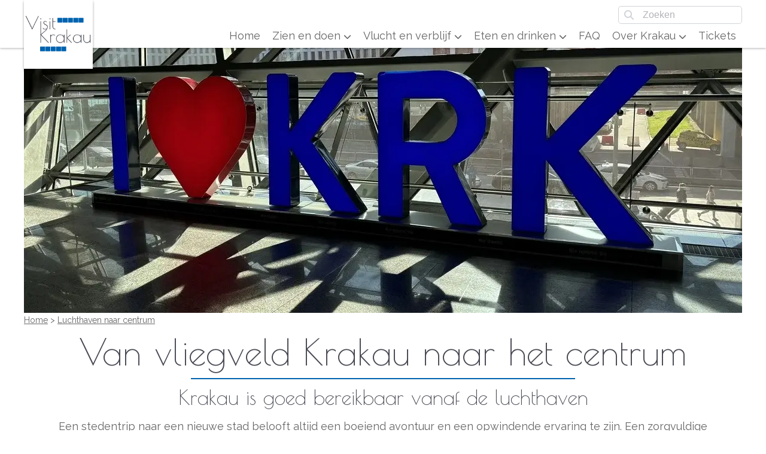

--- FILE ---
content_type: text/html
request_url: https://visitkrakau.nl/luchthaven-naar-centrum.htm
body_size: 24876
content:
<!DOCTYPE html>
<html lang="nl" xml:lang="nl">
<meta http-equiv="Content-Type" content="text/html; charset=utf-8" />
<meta name="viewport" content="width=device-width, initial-scale=1.0">
<meta name="author" content="eAgent.nl">
<meta name="description" content="Reis moeiteloos vanaf het vliegveld van Krakau naar het bruisende centrum! Ontdek handige vervoersopties zoals taxi's, bussen of treinen om je snel naar de historische bezienswaardigheden en gezellige sfeer van Krakau te brengen. Geniet van een naadloze overgang van vliegveld naar stad en begin je onvergetelijke avontuur in deze betoverende Poolse bestemming.">

<link rel="canonical" href="https://visitkrakau.nl/luchthaven-naar-centrum.htm" />

<title>Vliegveld naar centrum | Visit Krakau</title>
<head>

<!-- Global site tag (gtag.js) - Google Analytics -->
<script async src="https://www.googletagmanager.com/gtag/js?id=G-2DLWSK9T24"></script>
<script>
  window.dataLayer = window.dataLayer || [];
  function gtag(){dataLayer.push(arguments);}
  gtag('js', new Date());

  gtag('config', 'G-2DLWSK9T24');
</script>

	<link rel="stylesheet" type="text/css" href="styles/style2.css"/>
	<link rel="icon" alt="Stedentrip Krakau" href="images/krakau.png" sizes="16x16">
	
	<script async src="https://pagead2.googlesyndication.com/pagead/js/adsbygoogle.js?client=ca-pub-7355171504329152"
     crossorigin="anonymous"></script>
</head>
<body>


	<div id="headerblok">
	
		<div id="header">
			<div id="menubalk">
	
				<div id="logo">
					<a title="logo VisitKrakau.nl" href="/"><img id="logo" alt="Visit Krakau" src="images/krakau_logo.png"></a>
				</div>
							
							
							
				<div id="social">
					


				</div>

			

			
				<div id="menu">
					<div class="hoofdmenu">
					  <a href="/">Home</a>
					  <div class="submenu">
					    <button class="submenu-knop">Zien en doen <i class="fa-solid fa-chevron-down" style="font-size: 13px;"></i></button>
						<div class="submenu-content">
						<a href="/bezienswaardigheden-stedentrip-krakau.htm">Bezienswaardigheden</a>
						<a href="/auschwitz.htm">Auschwitz</a>
						<a href="/zoutmijn-wieliczka-krakau.htm">Wieliczka zoutmijn</a>
						<a href="/drakenpad-in-krakau.htm">Het Drakenpad</a>
						<a href="/wat-doen-in-krakau.htm">Dagbesteding</a>
					    </div>
					  </div> 
					  <div class="submenu">
					    <button class="submenu-knop">Vlucht en verblijf <i class="fa-solid fa-chevron-down" style="font-size: 13px;"></i></button>
						<div class="submenu-content">
						<a href="/vliegreis-naar-krakau.htm">Vliegen naar Krakau</a>
						<a href="/luchthaven-naar-centrum.htm">Luchthaven naar centrum</a>
						<a href="/overnachten-in-krakau.htm">Overnachten</a>
						<a href="/openbaar-vervoer-krakau.htm">Openbaar vervoer</a>
					    </div>
					  </div> 
					  <div class="submenu">
					    <button class="submenu-knop">Eten en drinken <i class="fa-solid fa-chevron-down" style="font-size: 13px;"></i></button>
						<div class="submenu-content">
						<a href="/eten-en-drinken-in-krakau.htm">Poolse keuken</a>
						<a href="/wodka-proeven-krakau.htm">Wodka proeven</a>
						<a href="/poolse-bieren.htm">Bier uit Polen</a>
					    </div>
					  </div> 
					  <a href="/veelgestelde-vragen.htm">FAQ</a>
					  <div class="submenu">
					    <button class="submenu-knop">Over Krakau <i class="fa-solid fa-chevron-down" style="font-size: 13px;"></i></button>
						<div class="submenu-content">
						<a href="/over.htm">Algemeen</a>
						<a href="/blog-en-nieuws-krakau.htm">Nieuws</a>
						<a href="/plattegrond-krakau.htm">Plattegrond</a>
						<a href="/praktische-informatie-krakau.htm">Praktische informatie</a>
						<a href="/geld-en-betalen-in-polen.htm">Geld en betalen</a>
						<a href="/woordje-pools-spreken.htm">Poolse taal</a>
					   </div>
					  </div> 
					  <a href="/reserveren-en-tickets-krakau.htm">Tickets</a>
					</div>
				</div>

				<div id="mobielmenu">
					<div id="mySidenav" class="sidenav">
  						<a href="javascript:void(0)" class="closebtn" onclick="closeNav()">&times;</a>
						<img id="logomenu" alt="Bezoek Krakau" src="images/krakau_logo_mobiel.png">



						 <a href="/">Home</a>
						
						<div class="submenu-mobiel">
						  <button class="dropdown-btn">Zien en doen <i class="fa-solid fa-chevron-down" style="font-size: 13px;"></i></button>
						  <div class="dropdown-container">
							<a href="/bezienswaardigheden-stedentrip-krakau.htm">Bezienswaardigheden</a>
							<a href="/auschwitz.htm">Auschwitz</a>
							<a href="/zoutmijn-wieliczka-krakau.htm">Wieliczka zoutmijn</a>
							<a href="/drakenpad-in-krakau.htm">Het Drakenpad</a>
							<a href="/wat-doen-in-krakau.htm">Dagbesteding</a>
						  </div>
						</div>
						<div class="submenu-mobiel">
						  <button class="dropdown-btn">Vlucht en verblijf <i class="fa-solid fa-chevron-down" style="font-size: 13px;"></i></button>
						  <div class="dropdown-container">
							<a href="/vliegreis-naar-krakau.htm">Vliegen naar Krakau</a>
							<a href="/luchthaven-naar-centrum.htm">Luchthaven naar centrum</a>
							<a href="/overnachten-in-krakau.htm">Overnachten</a>
							<a href="/openbaar-vervoer-krakau.htm">Openbaar vervoer</a>
						  </div>
						</div>
						<div class="submenu-mobiel">
						  <button class="dropdown-btn">Eten en drinken <i class="fa-solid fa-chevron-down" style="font-size: 13px;"></i></button>
						  <div class="dropdown-container">
							<a href="/eten-en-drinken-in-krakau.htm">Poolse keuken</a>
							<a href="/wodka-proeven-krakau.htm">Wodka proeven</a>
							<a href="/poolse-bieren.htm">Bier uit Polen</a>
						  </div>
						</div>
						<a href="/veelgestelde-vragen.htm">FAQ</a>
						<div class="submenu-mobiel">
						  <button class="dropdown-btn">Over Krakau <i class="fa-solid fa-chevron-down" style="font-size: 13px;"></i></button>
						  <div class="dropdown-container">
							<a href="/over.htm">Algemeen</a>
							<a href="/blog-en-nieuws-krakau.htm">Nieuws</a>
							<a href="/plattegrond-krakau.htm">Plattegrond</a>
							<a href="/praktische-informatie-krakau.htm">Praktische informatie</a>
							<a href="/geld-en-betalen-in-polen.htm">Geld en betalen</a>
							<a href="/woordje-pools-spreken.htm">Poolse taal</a>
						  </div>
						</div>

						<a href="/reserveren-en-tickets-krakau.htm">Tickets</a>
					</div>
	
					<div id="main">
  						<span style="font-size:20px;cursor:pointer" onclick="openNav()"><span style="color:#0063af;"><i class="fa fa-bars"></i></span> Menu</span>
					</div>
				</div>

				<div id="zoeken">
					<div class="search-container">
					    <i class="fa-solid fa-magnifying-glass search-icon"></i>
					    <input type="text" id="searchInput" placeholder="Zoeken">
					    <div id="results"></div>
					</div>
				</div>	


			
			

		
			</div>
			
		</div>
		
	</div>


	<div id="content">
	
		<div id="headerfoto">		
			<img id="headerfotoafbeelding" alt="foto" src="images/header_vlucht.webp">
		
		<div id="broodkruimel"><a href="/" id="bread">Home</a> > <a href="/luchthaven-naar-centrum.htm" id="bread">Luchthaven naar centrum</a></div>

	
		</div>
		
		<h1>Van vliegveld Krakau naar het centrum</h1>
			<hr style="border-color:#0063af;border-style: solid;width: 50%;">
		<div id="intro">
				<h2>Krakau is goed bereikbaar vanaf de luchthaven</h2>
				<p>Een stedentrip naar een nieuwe stad belooft altijd een boeiend avontuur en een opwindende ervaring te zijn. Een zorgvuldige <a href="/voorbereiding-stedentrip-krakau.htm">voorbereiding</a> van je reis kan aanzienlijk bijdragen aan het besparen van tijd en het vermijden van frustratie. Hier zijn enkele handige tips om snel en moeiteloos vanaf de luchthaven Kraków-Balice naar het centrum van de stad te reizen.</p>
				<p>Krakau Airport, ook bekend als Kraków-Balice, neemt de positie in als een van de grootste luchthavens van Polen, direct na het vliegveld van Warschau. In termen van omvang kan Krakau Airport worden vergeleken met de luchthavens van Eindhoven en Rotterdam.</p>
				<p>Om je stedentrip soepel te laten verlopen, is het essentieel om je voorafgaand aan de reis goed voor te bereiden op het transport vanaf de luchthaven naar het stadscentrum. Met de volgende tips wordt deze overgang een gestroomlijnde ervaring. Als je Krakau voor het eerst bezoekt, raden we aan om gebruik te maken van de directe treinverbinding vanaf het vliegveld naar het centrum. Deze verbinding is gemakkelijk bereikbaar en brengt je met enkele tussenstops naar het centraal station van Krakau.</p>

				<div id="tekstfoto">
					<div id="fotohighlightblok"><img id="fotohighlight" alt="Luchthaven Krakau" src="images/vervoer/vliegveld_01.webp"></div>
					<div id="teksthighlight">		
						<h2>Aankomst op luchthaven Kraków-Balice</h2>
						<p>Na een korte <a href="/vliegreis-naar-krakau.htm">vlucht</a> van ongeveer twee uur vanuit Nederland arriveert het vliegtuig op de luchthaven van Krakau (KRK). Meestal verlaat je het vliegtuig via een vliegtuigtrap, waarna een bus in slechts enkele minuten de passagiers naar de aankomsthal brengt. Eenmaal uit de bagageruimte betreed je de begane grond van de aankomsthal.<p>
						<p>Indien je gebruikmaakt van een taxi, huurauto of opgehaald wordt met eigen vervoer, kun je de aankomsthal via de begane grond verlaten. Het treinstation is bereikbaar via de eerste verdieping van de luchthaven. Door met de roltrap naar boven te gaan, kom je uit bij de loopbrug die naar het treinstation leidt. De treintijden zijn ook te controleren op <a target="_blank" href="https://jakdojade.pl/krakow/trasa/">jakdojade.pl</a>. Het vliegveld biedt zo diverse opties voor het vervolg van je reis, of je nu kiest voor een taxi, huurauto of het treinstation.</p>
					</div>		
				</div>

				<div id="opsommingblokbuiten">
					<div id="opsommingblokmidden">
						<div id="opsommingblokbinnen">
							<div id="opsommingicoon"><i class="fa-solid fa-plane-circle-exclamation"></i></div>
							<h3>Plattegrond vliegveld Krakau</h3>
							<hr style="border-color:#0063af;border-style: solid;width: 75%;">
							<p>Hieronder een beknopte plattegrond weergave van het vliegveld van Krakau, qua omvang te vergelijken met de luchthaven van Eindhoven. Het vliegveld is overzichtelijk en na aankomst is zowel het treinstation, als de taxi en bus op loopafstand bereikbaar.</p>
							<img style="width:100%;max-width:662px;"alt="plattegrond vliegveld krakau" src="images/plattegrond_luchthaven_krakau.png">
						</div>
					</div>
				</div>

				<div id="tekstfoto">
					<div id="fotohighlightblok"><img id="fotohighlight" alt="Luchthaven Trein Krakau" src="images/vervoer/vliegveld_02.webp"></div>
					<div id="teksthighlight">		
						<h2>Trein naar het centrum van Krakau</h2>
						<p>Vanaf Krakau Lotnisko, het vliegveld, vertrekt de SKA1-trein richting het centrum (Kraków Główny) en doet er ongeveer 18 minuten over. Een treinkaartje voor deze rit kost doorgaans zo'n 17 złoty (ongeveer € 3,92) en kan zowel bij de ticketmachine als bij de conducteur worden gekocht.</p>
						<p>De afstand van Krakau Airport naar het centrale treinstation van Krakau bedraagt ongeveer 17 kilometer. Na vertrek van het vliegveld maakt de trein enkele tussenstops voordat het eindpunt, Kraków Główny, wordt bereikt. De tussenliggende vanaf het vliegveld Kraków Lotnisko (A) stations zijn: Kraków Olszanica, Kraków Zakliki, Kraków Młynówka, Kraków Bronowice, Kraków Łobzów en uiteindelijk centraal station Kraków Glowny (B). De eindbestemming van de trein zelf kan Wieliczka-Rynek-Kopalnia zijn.</p>
						<p>Deze efficiënte treinverbinding biedt reizigers een snelle en handige manier om vanaf het vliegveld naar het hart van Krakau te komen.</p>
					</div>		
				</div>
				
				<h3>Route trein naar centrum Krakau</h3>			
				<img alt="treinroute naar centrum Krakau" src="images/treinroute.jpg" style="width:100%">

				<div id="tekstfoto">
					<div id="fotohighlightblok"><img id="fotohighlight" alt="Centraal station Krakau" src="images/bezienswaardigheden/winkelen_03.webp"></div>
					<div id="teksthighlight">		
						<h2>Aankomst op centraal station Krakau</h2>
						<p>De trein bereikt uiteindelijk het centrale station in het hart van de stad. Dit treinstation is direct verbonden met het winkelcentrum <a href="/winkelen-in-krakau.htm">Galeria Krakowska</a>. Via het winkelcentrum kun je het station verlaten, en duidelijke bewegwijzering wijst je de weg. Het centrale station van Krakau bevindt zich in het noordoosten van het stadscentrum.</p>
						<p>In een kleine 10 minuten wandelen bereik je vanaf het treinstation de Grote Markt. Neem ook de tijd om de <a href="/plattegrond-krakau.htm">plattegrond</a> van de stad te bekijken, zodat je een eerste indruk krijgt van de lay-out van Krakau. Dit vergemakkelijkt het oriënteren en verkennen van deze prachtige stad.</p>	
						<p><a href="/centraal-station-krakau.htm">Meer informatie</a> over het centraal station van Krakau.</p>
					</div>		
				</div>

			<div id="faqservice">
				<h3 id="overpolen" style="text-align:left;">Veelgestelde vragen vliegveld naar centrum Krakau</h3>
					<button class="accordion"><li style="padding:0px;color:#0063af;list-style-type: square;"><span style="color:#666">Hoe kom ik vanaf het vliegveld in het centrum van Krakau?</span></li><i class="fa-solid fa-chevron-down" style="font-size: 13px;float:right;color:#0063af;"></i></button>
					<div class="panel"><p>Het vliegveld van Krakau heeft een directe treinverbinding naar het centrum van de stad. Daarnaast kun je met taxi of bus naar de stad reizen.</p></div>				
					<button class="accordion"><li style="padding:0px;color:#0063af;list-style-type: square;"><span style="color:#666">Is er een directe treinverbinding vanaf de luchthaven naar het centrum van Krakau?</span></li><i class="fa-solid fa-chevron-down" style="font-size: 13px;float:right;color:#0063af;"></i></button>
					<div class="panel"><p>Ja, het vliegveld van Krakau heeft een directe treinverbinding naar het centrum van de stad.</p></div>				
					<button class="accordion"><li style="padding:0px;color:#0063af;list-style-type: square;"><span style="color:#666">Is het vliegveld ver van het centrum van Krakau?</span></li><i class="fa-solid fa-chevron-down" style="font-size: 13px;float:right;color:#0063af;"></i></button>
					<div class="panel"><p>De luchthaven ligt tegen Krakau aan, het centrum is via de trein met 20 minuten te bereiken.</p></div>					
					<button class="accordion"><li style="padding:0px;color:#0063af;list-style-type: square;"><span style="color:#666">Heeft de trein van het vliegveld naar het centrum van Krakau tussenstops?</span></li><i class="fa-solid fa-chevron-down" style="font-size: 13px;float:right;color:#0063af;"></i></button>
					<div class="panel"><p>Ja, de trein vanaf het vliegveld naar het centrum heeft diverse tussenstops voordat je bij het centraal station van de stad (Kraków Glowny) aankomt.</p></div>			
					<button class="accordion"><li style="padding:0px;color:#0063af;list-style-type: square;"><span style="color:#666">Wat is de naam van het treinstation op het vliegveld van Krakau?</span></li><i class="fa-solid fa-chevron-down" style="font-size: 13px;float:right;color:#0063af;"></i></button>
					<div class="panel"><p>De naam van het treinstation op de luchthaven van Krakau heet Kraków Lotnisko en is een eindbestemming als je vanaf het centrum naar het vliegveld reist per trein.</p></div>
			</div>

							
		</div>

		<h2 style="float:left;width:100%;">Zien en doen in en rondom Krakau</h2>
		<div id="highlights">
			<div id="highlight2"><a href="/auschwitz.htm">
				<img id="highlightfoto3" src="images/header_auschwitz.webp">
				<div id="titelhiglight">Dagtour naar Auschwitz</div>
				<div id="highlightusp">Georganiseerd met bus en gids</div></a>			
			</div>

			<div id="highlight2"><a href="/wawel_kasteel_en_kathedraal.htm">
				<img id="highlightfoto3" src="images/header_wawel.webp">
				<div id="titelhiglight">Kasteel van Wawel</div>
				<div id="highlightusp">Vol historie en bezienswaardigheden</div></a>			
			</div>
		
			<div id="highlight2"><a href="/zoutmijn-wieliczka-krakau.htm">
				<img id="highlightfoto3" src="images/header_wieliczka.webp">
				<div id="titelhiglight">Wieliczka zoutmijn</div>
				<div id="highlightusp">Rondleiding onder de grond</div></a>			
			</div>
			
			<div id="highlight2"><a href="/krakau-stedentrip.htm">
				<img id="highlightfoto3" src="images/header_stedentrip.webp">
				<div id="titelhiglight">Top 10 tips</div>
				<div id="highlightusp">Zeker zien en doen in Krakau</div></a>			
			</div>
	
		</div>

<div id="google">	
		<script async src="https://pagead2.googlesyndication.com/pagead/js/adsbygoogle.js?client=ca-pub-7355171504329152"
			     crossorigin="anonymous"></script>
			<!-- Vierkant -->
			<ins class="adsbygoogle"
			     style="display:block"
			     data-ad-client="ca-pub-7355171504329152"
			     data-ad-slot="7711933166"
			     data-ad-format="horizontal"
			     data-full-width-responsive="false"></ins>
			<script>
			     (adsbygoogle = window.adsbygoogle || []).push({});
			</script>
		</div>


</div>

<div id="footerlinks">
	<div id="footerkolommen">
		<div id="footerkolom">
			<strong>Over Krakau</strong>
			<ul id="footerlink">
			<li id="footerlink2"><span><a href="/bezienswaardigheden-stedentrip-krakau.htm">Zien en doen</a></span></li>	
			<li id="footerlink2"><span><a href="/eten-en-drinken-in-krakau.htm">Eten en drinken</a></span></li>
			<li id="footerlink2"><span><a href="/geschiedenis-van-krakau.htm">Geschiedenis</a></span></li>
			<li id="footerlink2"><span><a href="/wat-doen-in-krakau.htm">Krakau in 4 dagen</a></span></li>
			<li id="footerlink2"><span><a href="/openbaar-vervoer-krakau.htm">Openbaar vervoer</a></span></li>
			<li id="footerlink2"><span><a href="/plattegrond-krakau.htm">Plattegrond</a></span></li>
			<li id="footerlink2"><span><a href="/wandelen-door-krakau.htm">Wandelen</a></span></li>		
			</ul>
		</div>	
		<div id="footerkolom">
			<strong>Bezienswaardigheden</strong>
			<ul id="footerlink">
			<li id="footerlink2"><span><a href="/auschwitz.htm">Auschwitz</a></span></li>
			<li id="footerlink2"><span><a href="/grote-markt-krakau.htm">Grote Markt</a></span></li>				
			<li id="footerlink2"><span><a href="/wawel_kasteel_en_kathedraal.htm">Kasteel van Wawel</a></span></li>			
			<li id="footerlink2"><span><a href="/oskar-schindlers-emaillefabriek.htm">Oskar Schindler's Fabriek</a></span></li>
			<li id="footerlink2"><span><a href="/lakenhal-sukiennice.htm">Sukiennice</a></span></li>
			<li id="footerlink2"><span><a href="/zoutmijn-wieliczka-krakau.htm">Wieliczka zoutmijn</a></span></li>	
			<li id="footerlink2"><span><a href="/zakopane.htm">Zakopane</a></span></li>								
			</ul>
		</div>		<div id="footerkolom">
			<strong>Voorbereiding</strong>
			<ul id="footerlink">
			<li id="footerlink2"><span><a href="/geld-en-betalen-in-polen.htm">Geld en betalen</a></span></li>
			<li id="footerlink2"><span><a href="/luchthaven-naar-centrum.htm">Luchthaven naar centrum</a></span></li>
			<li id="footerlink2"><span><a href="/overnachten-in-krakau.htm">Overnachten</a></span></li>
			<li id="footerlink2"><span><a href="/woordje-pools-spreken.htm">Poolse taal</a></span></li>
			<li id="footerlink2"><span><a href="/praktische-informatie-krakau.htm">Praktische informatie</a></span></li>
			<li id="footerlink2"><span><a href="/reserveren-en-tickets-krakau.htm">Reserveren en tickets</a></span></li>	
			<li id="footerlink2"><span><a href="/weer-krakau.htm">Weer en beste reistijd</a></span></li>		
			</ul>
		</div>
		<div id="footerkolom">
			<strong>Thema</strong>
			<ul id="footerlink">
			<li id="footerlink2"><span><a href="/auto-naar-krakau-polen.htm">Auto naar Polen</a></span></li>
			<li id="footerlink2"><span><a href="/feestdagen-in-polen.htm">Feestdagen in Polen</a></span></li>
			<li id="footerlink2"><span><a href="/mythen-en-legendes-van-krakau.htm">Mythen en legendes</a></span></li>
			<li id="footerlink2"><span><a href="/parkeren-in-krakau.htm">Parkeren in Krakau</a></span></li>
			<li id="footerlink2"><span><a href="/trein-naar-krakau.htm">Treinreis naar Krakau</a></span></li>
			<li id="footerlink2"><span><a href="/voetbal-in-krakau.htm">Voetbal in Krakau</a></span></li>
			<li id="footerlink2"><span><a href="/wel-en-niet-doen-in-krakau.htm">Wel en niet doen Krakau</a></span></li>			
		</ul>
		</div>
		<div id="footerkolom">
			<strong>Informatie</strong>
			<ul id="footerlink">
			<li id="footerlink2"><span><a href="/contact.htm">Contact</a></span></li>
			<li id="footerlink2"><span><a href="/blog-en-nieuws-krakau.htm">Nieuws</a></span></li>
			<li id="footerlink2"><span><a href="/over-ons.htm">Over ons</a></span></li>
			<li id="footerlink2"><span><a href="/partners.htm">Partners</a></span></li>
			<li id="footerlink2"><span><a href="/krakau-stedentrip.htm">Stedentrip</a></span></li>
			<li id="footerlink2"><span><a href="/veelgestelde-vragen.htm">Veelgestelde vragen</a></span></li>
			<li id="footerlink2"><span><a target="_blank" href="https://www.instagram.com/visitkrakau.nl" style="text-decoration:none;"><i class="fa-brands fa-instagram"></i> Volg ons op Instagram</a></span></li>
			</ul>
		</div>	
	</div>
</div>	

<div id="footerbuiten">	
	<div id="footer">Copyright © 2021-2026 VisitKrakau.nl. Alle rechten voorbehouden. | <a href="/disclaimer.htm">Disclaimer</a> | <a href="/privacy-en-cookies.htm">Privacy en Cookies</a> | <a href="/sitemap.htm">Sitemap</a> | <a href="/thema.htm">Thema</a></div>
</div>


</body>

<script>
var acc = document.getElementsByClassName("accordion");
var i;

for (i = 0; i < acc.length; i++) {
  acc[i].addEventListener("click", function() {
    this.classList.toggle("active");
    var panel = this.nextElementSibling;
    if (panel.style.maxHeight) {
      panel.style.maxHeight = null;
    } else {
      panel.style.maxHeight = panel.scrollHeight + "px";
    } 
  });
}
</script>

<script>
function openNav() {
    document.getElementById("mySidenav").style.width = "100%";
    document.getElementById("main").style.marginLeft = "100%";
}

function closeNav() {
    document.getElementById("mySidenav").style.width = "0";
    document.getElementById("main").style.marginLeft= "0";
}
</script>
<script>
/* Loop through all dropdown buttons to toggle between hiding and showing its dropdown content - This allows the user to have multiple dropdowns without any conflict */
var dropdown = document.getElementsByClassName("dropdown-btn");
var i;

for (i = 0; i < dropdown.length; i++) {
  dropdown[i].addEventListener("click", function() {
    this.classList.toggle("active");
    var dropdownContent = this.nextElementSibling;
    if (dropdownContent.style.display === "block") {
      dropdownContent.style.display = "none";
    } else {
      dropdownContent.style.display = "block";
    }
  });
}
</script>
<script type="application/ld+json">
{"@context":"https://schema.org","@type":"FAQPage","mainEntity":[{"@type":"Question","name":"Hoe kom ik vanaf het vliegveld in het centrum van Krakau?","acceptedAnswer":{"@type":"Answer","text":"Vanaf het vliegveld gaat er een rechtstreekse trein naar het centrum van de stad. Ook rijden er bussen en zijn er taxi's."}},{"@type":"Question","name":"Is het vliegveld van Krakau groot?","acceptedAnswer":{"@type":"Answer","text":"Dat valt wel mee, qua omvang is deze te vergelijken met het vliegveld van Eindhoven of Rotterdam."}},{"@type":"Question","name":"Is het vliegveld van Krakau goed bereikbaar?","acceptedAnswer":{"@type":"Answer","text":"Het vliegveld ligt buiten de stad en langs de snelweg. Er is een directe treinverbinding naar het centrum en het vliegveld zelf heeft ook voldoende parkeerplaatsen voor de auto."}},{"@type":"Question","name":"Is er een treinverbinding vanaf vliegveld Krakau naar het centrum?","acceptedAnswer":{"@type":"Answer","text":"Jazeker, in kleine 20 minuten rijd de trein van vliegveld naar centrum Krakau."}},{"@type":"Question","name":"Kan ik geld pinnen op het vliegveld in Krakau?","acceptedAnswer":{"@type":"Answer","text":"Ja dat is mogelijk, er zijn verschillende pinautomaten te vinden op het vliegveld."}}]}
</script>

<script src="search/search.js"></script>
<script src="https://kit.fontawesome.com/ffdb644aaa.js" crossorigin="anonymous"></script>
<link rel="stylesheet" href="https://fonts.googleapis.com/css?family=Raleway|Oswald:700">
<link href="https://fonts.googleapis.com/css2?family=Poiret+One&display=swap" rel="stylesheet">
</html>

--- FILE ---
content_type: text/html; charset=utf-8
request_url: https://www.google.com/recaptcha/api2/aframe
body_size: 265
content:
<!DOCTYPE HTML><html><head><meta http-equiv="content-type" content="text/html; charset=UTF-8"></head><body><script nonce="uvbW0s6dHudrh3iCfYvHAQ">/** Anti-fraud and anti-abuse applications only. See google.com/recaptcha */ try{var clients={'sodar':'https://pagead2.googlesyndication.com/pagead/sodar?'};window.addEventListener("message",function(a){try{if(a.source===window.parent){var b=JSON.parse(a.data);var c=clients[b['id']];if(c){var d=document.createElement('img');d.src=c+b['params']+'&rc='+(localStorage.getItem("rc::a")?sessionStorage.getItem("rc::b"):"");window.document.body.appendChild(d);sessionStorage.setItem("rc::e",parseInt(sessionStorage.getItem("rc::e")||0)+1);localStorage.setItem("rc::h",'1769545967363');}}}catch(b){}});window.parent.postMessage("_grecaptcha_ready", "*");}catch(b){}</script></body></html>

--- FILE ---
content_type: text/css
request_url: https://visitkrakau.nl/styles/style2.css
body_size: 49120
content:
html {height:100%;}

body{
	height:100%;
	font-family: 'Raleway', sans-serif;
    font-size: 18px;
	color:#666;
	margin:0px;
	}
	
a:link{text-decoration: none;font-size: 18px;font-family: 'Raleway', sans-serif;text-decoration: underline;color:#0063af;}
a:hover{text-decoration:none;color:#0063af;}
a:visited {color:#666;color:#0063af;}
a:active {}
a {}
	
	 
#menu a:link{text-decoration: none;font-size: 18px;font-family: 'Raleway', sans-serif;color:#666;}
#menu a:hover{text-decoration: underline;}
#menu a:visited {color:#666;}
#menu a:active {}
#menu a {}

#taalvlaggen{float:right;padding-top: 30px;padding-left: 20px;display:none;}
#taalvlag{width:20px;height:15px}


#broodkruimel{font-size: 14px;
    text-align: left;
    color: #666;
    margin-bottom: 10px;
}

#bread{font-size:14px;color: #666;}

#tekstfotoblok a:link{color:#FFF;text-decoration:none;}
#tekstfotoblok a:hover{color:#FFF;text-decoration: underline;}
#tekstfotoblok a:visited {color:#FFF;}
#tekstfotoblok a:active {color:#FFF;}
#tekstfotoblok a {color:#FFF;}

#footer a:link{text-decoration:none;font-size:14px;color: #666;}
#footer a:hover{text-decoration: underline;color: #666;}
#footer a:visited {color: #666;}
#footer a:active {color: #666;}
#footer a {color: #666;}
	
#footerlinks a:link{text-decoration:underline;font-size: 14px;color: #666;}
#footerlinks a:hover{text-decoration:none;color: #666;}
#footerlinks a:visited {color: #666;}
#footerlinks a:active {color: #666;}
#footerlinks a {color: #666;}
	
#highlight a:link{text-decoration:none;color: #666;}
#highlight a:hover{text-decoration:none;color: #666;}
#highlight a:visited {text-decoration:none;color: #666;}
#highlight a:active {text-decoration:none;color: #666;}
#highlight a {text-decoration:none;color: #666;}

#highlight2 a:link{text-decoration:none;color: #666;}
#highlight2 a:hover{text-decoration:none;color: #666;}
#highlight2 a:visited {text-decoration:none;color: #666;}
#highlight2 a:active {text-decoration:none;color: #666;}
#highlight2 a {text-decoration:none;color: #666;}

#highlight3 a:link{text-decoration:none;color: #666;}
#highlight3 a:hover{text-decoration:none;color: #666;}
#highlight3 a:visited {text-decoration:none;color: #666;}
#highlight3 a:active {text-decoration:none;color: #666;}
#highlight3 a {text-decoration:none;color: #666;}

#titelhiglight a:link{text-decoration:none;color: #666;font-size:16px;}
#titelhiglight a:hover{text-decoration:none;color: #666;font-size:16px;text-decoration:underline;}
#titelhiglight a:visited {text-decoration:none;color: #666;font-size:16px;}
#titelhiglight a:active {text-decoration:none;color: #666;font-size:16px;}
#titelhiglight a {text-decoration:none;color: #666;font-size:16px;}

#ctareserveren a:link{color: #FFF;}
#ctareserveren a:hover{color: #FFF;text-decoration:none;}
#ctareserveren a:visited {color: #FFF;}
#ctareserveren a:active {color: #FFF;}
#ctareserveren a {color: #FFF;}

#ctacontent a:link{color: #FFF;text-decoration:none;}
#ctacontent:hover{
	color: #FFF;
	background-color: #ff9800b5;
	transition: all .3s ease-in-out;
    transition-property: all;
    transition-duration: .3s;
    transition-timing-function: ease-in-out;
    transition-delay: initial;} }
#ctacontent a:visited {color: #FFF;}
#ctacontent a:active {color: #FFF;}
#ctacontent a {color: #FFF;}

#linkrestaurant a:link{color:#918e8e;font-size: 15px;margin-left: 10px;}
#linkrestaurant a:hover{color:#918e8e;}
#linkrestaurant a:visited {color:#918e8e;}
#linkrestaurant a:active {color:#918e8e;}
#linkrestaurant a {color:#918e8e;}

#blognieuws a:link{font-size:15px;}
#blognieuws a:hover{}
#blognieuws a:visited{}
#blognieuws a:active{}
#blognieuws a{}

#headerblok{    
}

#header{
	position:fixed;
    width:100%;
    background-color: #FFF;
    z-index:1;
	box-shadow: 0 1px 4px 0 rgba(0,0,0,0.24), 0 0 4px 0 rgba(0,0,0,0.12);
    
}

#headerfoto{
	max-width:1200px;
	margin: 0px auto;
		
}

#headerfotoafbeelding{width:100%;max-width: 1200px;max-height: 680px;}


/*Menubalk desktop*/

#menubalk{max-width:1200px;margin: 0px auto;}
#menu{float:right;padding-top: 24px;}

.hoofdmenu {overflow: hidden;}
.hoofdmenu a:hover {text-decoration:underline;}
.hoofdmenu a {float: left;color: #666;font-size: 18px;text-align: center;padding: 10px;text-decoration: none;}
.submenu {float:left;overflow-x:hidden;}
.submenu .submenu-knop{font-size: 18px;border: none;outline: none;color: #666;padding: 10px;background-color: inherit;font-family: inherit;margin: 0;}
.hoofdmenu a:hover, .submenu:hover .submenu-knop {}
.submenu-content {display: none;position: absolute;min-width: 160px;box-shadow: 0px 8px 16px 0px rgba(0,0,0,0.2);z-index: 1;}
.submenu-content a {float: none;font-size: 16px !important;color: #666;background-color:#FFF;padding: 12px 16px;text-decoration: none;display: block;text-align: left;}
.submenu-content a:hover {text-decoration:underline;}
.submenu:hover .submenu-content {display: block;}

/*Menubalk mobiel*/

#mobielmenu {display:none;float:left;width:100%;}
#mobielmenu ul{}
#mobielmenu li{}
#mobielmenu a{padding-left: 75px;padding-bottom: 25px;}
#mobielmenu a:hover {font-weight:400;}


.sidenav {height:100%;width:0;position:fixed;z-index:1;top:0;left:0;background-color:#FFF;overflow-x:hidden;transition:0.5s;padding-top:60px;border-right:solid 1px #f7f7f7;}
.sidenav a {text-decoration:none;font-size:24px;color:#818181;display:block;transition:0.3s;}
.sidenav a:hover, .offcanvas a:focus{}
.sidenav .closebtn {position: absolute;top:0;right: 25px;font-size: 50px;margin-left: 50px;color: #0063af;}

.submenu-mobiel {
  z-index: 1;
  top: 0;
  left: 0;
  overflow-x: hidden;
}

.submenu-mobiel a, .dropdown-btn {
  text-decoration: none;
  font-size: 20px;
  color: #818181;
  display: block;
  border: none;
  background: none;
  width: 100%;
  cursor: pointer;
  outline: none;
  font-family: 'Raleway', sans-serif;
}

.dropdown-btn {font-size: 24px;text-align: left;padding: 0px;padding-left: 75px;padding-bottom: 25px;}

.main {margin-left:200px;font-size: 20px;padding: 0px 10px;}
.dropdown-container {display: none;background-color: #FFF;padding-left: 8px;}


#logo{
	float:left;
	max-width:200px;
	height: 115px;
	position: absolute;
	box-shadow: 0 4px 4px 0 rgba(0,0,0,0.24), 0 0 4px 0 rgba(0,0,0,0.12);
	}


#social{float:right;margin-right: 1%;padding-top: 34px;}

#ctareserveren{
    background-color: #429f49;
    padding: 10px;
    border-radius: 3px;
	margin-bottom: -15px;
    margin-top: -14px;	
}

#ctacontent{
	background-color: #ff9800;
    padding: 10px;
    border-radius: 3px;
    max-width: 250px;
    text-align: center;
    margin-top: 25px;
    margin-bottom: 25px;
    }


#uspbalk{
	padding-top: 20px;
    padding-bottom: 40px;
}

#usp{
	float:left;
	width: 20%;
}

#content{
	background-color:#FFF;
	padding-bottom: 20px;
	padding-top: 20px;
	margin: 0px auto;
    text-align: center;
	}	
	
#blokcontent80{
	float: left;
    width: 72%;
    text-align: left;
    padding: 2%;	
 	
}

#blokcontent50{
	float: left;
    width: 46%;
    text-align: left;
    padding: 2%;	
 	
}	
	

#blokcontent20{
	float: left;
    width: 20%;
    padding: 2%;
    box-shadow: 1px 0 12px rgb(0 0 0 / 13%);	
    text-align: left;
    margin-top: 22px;
}

#blokcontent80plattegrond{
	float: left;
    width: 54%;
    text-align: left;
    padding: 2%;	
 	
}	


#blokcontent20plattegrond{
	float: left;
    width: 42%;
    text-align: left;
    margin-top: 36px;
}

	
	
#portfolio{
	max-width: 1200px;
    margin: 0px auto;
	}
	
.lazy-background {
  margin: 1024px auto 128px;
  display: block;
  background-repeat: no-repeat;
  background-size: contain;
}

#fotoblok30{width:30%;margin:1%;float:left;position:relative;}
#fotoblok32{width:32%;margin:1%;float:left;position:relative;}
#fotoblok48{width:48%;margin:1%;float:left;position:relative;}
#fotoblok64{width:64%;margin:1%;float:left;position:relative;}


#blok30{width:30%;margin-top:2%;margin-right:1%;margin-bottom:2%;margin-left:1%;float:left;position:relative;height:400px;box-shadow: 1px 0 12px rgb(0 0 0 / 13%);}
#blok32{width:32%;margin-top:2%;margin-right:1%;margin-bottom:2%;margin-left:1%;float:left;position:relative;height:400px;box-shadow: 1px 0 12px rgb(0 0 0 / 13%);}
#blok48{width:48%;margin-top:2%;margin-right:1%;margin-bottom:2%;margin-left:1%;float:left;position:relative;height:400px;box-shadow: 1px 0 12px rgb(0 0 0 / 13%);}
#blok64{width:64%;margin-top:2%;margin-right:1%;margin-bottom:2%;margin-left:1%;float:left;position:relative;height:400px;box-shadow: 1px 0 12px rgb(0 0 0 / 13%);}
	
#blokfoto{object-fit:cover;width:100%;height:300px}
#blokfotogalerij{object-fit:cover;width:100%;height:400px}

#bloktitels{color:#666;position:absolute;text-align:left;top:295px;left:20px;right:20px;}
#bloktitel1{font-weight:700;font-size:20px;margin-bottom:0px;}
#bloktitel2{margin-top:5px;font-size:16px;}

#titelfotoblok{
	font-weight: 700;
	font-size: 26px;
	color:#FFF;
	text-align:left;
	padding-left:18px;
	padding-top:316px;
}


#tekstfotoblok{
	font-weight: 400;font-size: 18px;color:#FFF;
	text-align:left;
	 padding-left:18px;
	 padding-right: 18px;
}

#intro{
	max-width: 1200px;
	margin: 0px auto;	
    padding-bottom:25px;
    margin-bottom:25px;

}


#bezienswaardigheden{
	float:left;
	background:#f7f7f7;
    width: 100%;
    padding-top:40px;
    padding-bottom:40px;
    margin-top:40px;
    margin-bottom:40px;
}

#tips{
    text-align: center;
    max-width: 1200px;
    margin: 0px auto;
    width: 100%;
    max-width: 1200px;	
}

#bereikbaarheid{
	float: left;
    width: 100%;
    padding-top:25px;
    padding-bottom:25px;
    margin-top:25px;
    margin-bottom:25px;

}

#route{
	margin-top: 50px;
    text-align: center;
    max-width: 1200px;
    margin: 0px auto;
    width: 100%;	
}

#eten{
	float:left;
	background:#f7f7f7;
    width: 100%;
    padding-top:40px;
    padding-bottom:40px;
    margin-top:40px;
    margin-bottom:40px;
	
}

#eten2{
	margin-top: 50px;
    text-align: center;
    max-width: 1200px;
    margin: 0px auto;


	
}

#kolom{
	float:left;
	width:20%;

}

#kolommen{
	width:100%;
	float:left;
}



#logos{
	text-align: center;
    float: left;
    margin: 0px auto;
    width: 100%;
    padding-top:40px;
    padding-bottom:40px;
    margin-top:40px;
    margin-bottom:40px;    
    background:#f7f7f7;  
}

#logomenu{margin-bottom: 60px;margin-left: 5%;    margin-top: -40px;padding: 10px;
	
}



#aanbevelingen{
    max-width: 1200px;
    margin: 0px auto;

}


#logo2{
	width: 200px;
    padding: 10px;
}



#ofercieul{
    list-style-type:square;
    overflow: visible;
    padding-left: 40px;

}

#footerlink{

}

#footerlink2{
    float: none;
    text-align: left;
    margin-top: 15px;
    margin-bottom: 15px;
    padding-top: 10px;
    padding-bottom: 10px;
	padding-left: 0px;
}


ul > li {   color: #0063af;}

ul > li > span {color:#585666;}

#ofercie{
    float: none;
    text-align: left;
    padding: 10px;
    padding: 7px;
}
	
#contact{
	width:100%;
	margin-top: 50px;
	background-color:#f7f7f7;
	float:left;
	text-align: center;
}

#reisgids_bestellen{
	width:100%;
	margin:0px auto;
	margin-top: 25px;
	text-align: center;
	float: left;
}

::placeholder {
  color: #b3b3ba;
  font-size: 16px;
}

#information{
	background-color:#f7f7f7;
    margin-top: 20px;
    padding-top: 10px;
    padding-bottom: 10px;
    font-size:20px;
    max-width: 1200px;
    margin: 0px auto;
}

#footerbuiten{
    max-width: 1200px;
    margin: 0px auto;	
}

#footer{
    padding-bottom:20px;
    padding-top:20px;
    text-align: center;
    font-size: 14px;
    width: 100%;
    float:left;
}


#footerlinks{
    margin: 0px auto;
    font-size: 16px;
    float:left;
    background-color:#f7f7f7;
    width:100%;
    margin-top: 50px;
}

#footerkolommen{
	max-width: 1200px;
    margin: 0px auto;
}



#footerkolom{
    width: 18%;
    margin-left: 1%;
    margin-right: 1%;
	text-align: left;
	margin-top: 50px;
    margin-bottom: 50px;
    float:left;

}



h1{
	color:#474852;
	font-size: 60px;
    margin: 0px;
	font-family: 'Poiret One', cursive;
	font-weight: 100;}

h2{
	color:#474852;
	font-size: 34px;
    margin-top: 10px;
    margin-bottom: 10px;
	font-family: 'Poiret One', cursive;
	font-weight: 100;
}

h3{
	color:#474852;
	font-size: 20px;	
}

h3 a:link{text-decoration:none;font-size: 20px;color: #474852;}
h3 a:hover{text-decoration: underline;color: #474852;}
h3 a:visited {color:#474852;}
h3 a:active {color:#474852;}
h3 a {color:#474852;}




#information h2{
	color:#474852;
	
}


ul {
  list-style-type: none;
  margin: 0;
  padding: 0;
  overflow: hidden;
}

li {
  float: left;
  padding: 10px;
  padding-top: 34px;
}

li a {
  display: inline-block;
  text-align: center;
  text-decoration: none;
}

#formuliercontent{
	padding-left: 10px;
    margin-left: 10px;
    padding-right: 10px;
    margin-right: 10px;

}

#formulier {
font-family:'Open Sans',sans-serif;
font-size:16px;
padding-left:5px;
padding-top:5px;
padding-bottom:5px;
border-radius:5px;
background-color:#FFF;
border:none;
max-width: 1200px;
text-align: center;
}

#veld{
    border-color: #b3b3ba;
    border-style: solid;
    border-width: 1px;	
    padding-left: 10px;
    padding-top: 5px;
    padding-bottom: 5px;
    margin-top: 20px;
}

#formulier_bestellen {
	font-family:'Open Sans',sans-serif;
	font-size:16px;
	padding-left:10px;
	padding-top:5px;
	padding-bottom:5px;
	background-color:#FFF;
	border:none;
	text-align: left;
	width: 90%;
}

#kassabon{
    border-color: #b3b3ba;
    border-style: solid;
    border-width: 1px;
    min-height: 340px;
    font-size: 16px;
	
}


#submit {
	color:#FFF;
	font-family:'Open Sans',sans-serif;
	width:204px;
	height:41px;
	border:none;
	background-color:#0064af;
	border-radius:3px;
	font-size: 18px;
	margin-top: 20px;
}

#betalen {
	color:#FFF;
	font-family:'Open Sans',sans-serif;
	width:204px;
	height:41px;
	background-color:#0064af;
	border-radius:3px;
	font-size: 16px;
	margin-top: 20px;
}


#submit:hover {
background-color:#0064afb3;
transition:all .3s ease-in-out;
transition-property:all;
transition-duration:.3s;
transition-timing-function:ease-in-out;
transition-delay:initial;
cursor:pointer;
}

#portfolio2{
	max-width: 1200px;
    margin: 0px auto;
    float: left;
    width: 100%;
	}

#highlights{max-width: 1200px;margin: 0px auto;padding-top: 25px;}
#highlight{width: 23%;box-shadow: 1px 0 12px rgb(0 0 0 / 13%);float:left;margin:1%;height: 364px;}
#highlight2{width: 23%;box-shadow: 1px 0 12px rgb(0 0 0 / 13%);float:left;margin:1%;height: 200px;}
#highlight3{width: 100%;box-shadow: 1px 0 12px rgb(0 0 0 / 13%);float:left;margin:1%;height: 200px;margin-bottom:20px;}
#highlight_reserveren{width: 23%;box-shadow: 1px 0 12px rgb(0 0 0 / 13%);float:left;margin-top:2%;margin-right:1%;margin-bottom:2%;;height:400px;position:relative;}
#highlight_reisgids{width: 100%;box-shadow: 1px 0 12px rgb(0 0 0 / 13%);float:left;margin:2%;height: 330px;}



#highlightfoto{width: 100%;height: 112px;object-fit:cover;}
#highlightfoto2{width: 100%;height: 250px;object-fit:cover;}
#highlightfoto3{width: 100%;height: 112px;object-fit:cover;}
#highlightfoto_reisgids{width: 100%;height: 330px;object-fit:contain;}



#oranje{background-color: #F7C744;color: #FFF;width: 34%;margin-left: 10px;margin-top: -15px;border-radius: 3px;position: relative;font-size: 16px;padding: 2px;text-transform: uppercase;}
#roze{background-color: #FF7082;color: #FFF;width: 34%;margin-left: 10px;margin-top: -15px;border-radius: 3px;position: relative;font-size: 16px;padding: 2px;text-transform: uppercase;}
#groen{background-color: #5BC677;color: #FFF;width: 34%;margin-left: 10px;margin-top: -15px;border-radius: 3px;position: relative;font-size: 16px;padding: 2px;text-transform: uppercase;}
#blauw{background-color: #0071EB;color: #FFF;width: 34%;margin-left: 10px;margin-top: -15px;border-radius: 3px;position: relative;font-size: 16px;padding: 2px;text-transform: uppercase;}
#bruin{background-color: #905949;color: #FFF;width: 34%;margin-left: 10px;margin-top: -15px;border-radius: 3px;position: relative;font-size: 16px;padding: 2px;text-transform: uppercase;}

#oranje_reserveren{background-color: #F7C744;color: #FFF;width:100px;text-align:center;border-radius: 3px;position: absolute;font-size: 16px;padding: 2px;text-transform: uppercase;margin-top:10px;margin-left:10px;}
#roze_reserveren{background-color: #FF7082;color: #FFF;width:100px;text-align:center;border-radius: 3px;position: absolute;font-size: 16px;padding: 2px;text-transform: uppercase;margin-top:10px;margin-left:10px;}
#groen_reserveren{background-color: #5BC677;color: #FFF;width:100px;text-align:center;border-radius: 3px;position: absolute;font-size: 16px;padding: 2px;text-transform: uppercase;margin-top:10px;margin-left:10px;}
#blauw_reserveren{background-color: #0071EB;color: #FFF;width:100px;text-align:center;border-radius: 3px;position: absolute;font-size: 16px;padding: 2px;text-transform: uppercase;margin-top:10px;margin-left:10px;}
#bruin_reserveren{background-color: #905949;color: #FFF;width:100px;text-align:center;border-radius: 3px;position: absolute;font-size: 16px;padding: 2px;text-transform: uppercase;margin-top:10px;margin-left:10px;}


#titelhiglight{font-size: 16px;
    text-align: left;
    margin-left: 10px;
    margin-right: 10px;
    margin-top: 10px;
    font-weight: bold;
}

#highlightusp{
	font-size: 14px;
    text-align: left;
    margin-left: 10px;
    margin-right: 10px;
    margin-top: 16px;

}

#highlightcontent{
    font-size: 16px;
    text-align: left;
    margin-left: 10px;
    margin-right: 10px;
    margin-top: 16px;

}

#highlighttip{
	font-size: 10px;
    text-align: right;
    margin-left: 10px;
    margin-right: 10px;
    margin-top: 30px;

}

#diamond{
	font-weight: bold;
	color: #0065b0;	
	font-size: 14px
}

#highlightcta{    font-size: 18px;
    text-align: right;
    margin-left: 10px;
    margin-right: 10px;
    margin-top: 10px;
    padding-bottom: 20px;
    font-weight: bold;
    }

#legenda{
    float: left;
    width: 46%;
    padding: 1%;
    text-align: left;
    margin: 1%;
    background-color: #f7f7f7;
    }

#tekstfoto{
	max-width: 1200px;
    margin: 0px auto;
    }
 
#fotohighlightblok{
	float: left;
    width: 48%;
    margin: 1%;
    }
   
#fotohighlight{
	width: 100%;
    height:400px;
	float:left;
	object-fit:cover;
	}    
    
#teksthighlight{
    float: left;
    width: 48%;
    margin: 1%;
    min-height: 400px;
    text-align: left;
    position: relative;}

#cta1{background-color: #0063af;
    color: #FFF;
    padding: 10px;
    border-radius: 3px;
    text-decoration: none;
    float:right;
    }

#cta2{
	background-color:#0063af;
    color: #FFF;
    padding: 15px;
    border-radius: 3px;
    text-decoration: none;
    font-size: 18px;
    }
    
#cta3_reserveren{
	background-color: #0063af;
    color: #FFF;
    padding: 10px;
    border-radius: 3px;
    text-decoration: none;
    float:right;
    width: 180px;
    text-align:center;
    bottom: -19px;
    position:relative;
    }

#cta3_tickets{
	background-color: #0063af;
    color: #FFF;
    padding:4%;
    border-radius: 3px;
    text-decoration: none;
    float:right;
    width: 66%;
    left:13%;
    text-align:center;
    position:absolute;
    bottom:10px;
    font-size: 16px;
    }

#cta2:hover,#cta3_bezienswaardigheden:hover,#cta3_tickets:hover {
    background-color: #0064afb3;
    transition: all .3s ease-in-out;
    transition-property: all;
    transition-duration: .3s;
    transition-timing-function: ease-in-out;
    transition-delay: initial;}              

#cta3_bezienswaardigheden{
	background-color: #0063af;
    color: #FFF;
    padding: 10px;
    border-radius: 3px;
    text-decoration: none;
    float:right;
    width: 180px;
    text-align:center;
    position:relative;
    bottom: 0px;
    right: 0px;
    font-size: 18px;
    }
    
#cta3_bestellen{
	background-color: #0063af;
    color: #FFF;
    padding: 11px;
    border-radius: 3px;
    text-decoration: none;
    width: 180px;
    text-align:center;
    bottom: 10px;
    right: 10px;
    font-size: 16px;
    padding-left: 36px;
    padding-right: 36px;
    margin-top: 20px;
    }
    
 #faqcategorie  {
 	padding-top: 10px;
 } 

 #faqvragen  {
 	padding-top: 30px;
 	float:left;
 } 
    
  
#faqcta{
	color: #FFF;
    background-color: #0063af;
    margin: 5px;
    padding: 13px;
    border-radius: 3px;
    text-decoration: none;
    float: left;
    font-size: 18px;
}  


#faqcta:hover {
    background-color: #0064afb3;
    transition: all .3s ease-in-out;
    transition-property: all;
    transition-duration: .3s;
    transition-timing-function: ease-in-out;
    transition-delay: initial;} 

.accordion {
  background-color: #FFF;
  font-family: 'Raleway', sans-serif;
  color: #444;
  cursor: pointer;
  padding: 18px;
  width: 100%;
  border: none;
  text-align: left;
  outline: none;
  font-size: 16px;
  transition: 0.4s;
  border-bottom: #d7d7d7;
  border-width: 1px;
  border-style: solid;
  border-right: 0px;
  border-left: 0px;
  border-top: 0px;
}

.active, .accordion:hover {
  background-color: #FFF;
}

.accordion:after {
 

}

.active:after {

}



.panel {
  padding: 0 18px;
  background-color: white;
  max-height: 0;
  overflow: hidden;
  transition: max-height 0.2s ease-out;
  text-align:left;
  font-size: 16px;
}


#main {
    transition: margin-left .5s;
    padding: 16px;
    text-align:right;
}	

#plattegrond {
    box-shadow: 1px 0 12px rgb(0 0 0 / 13%);
  
}

#polen{
	position:relative;
}

#krakau{
	position:relative;margin-top: 50px;
    margin-bottom: 50px;
}

#kaartpolen{
	max-width: 800px;
}

#kaartkrakau{
	max-width: 800px;
}

#nummer1{position: absolute;top: 585px;left: 53%;background-color: #0063af;color: #FFF;height: 25px;width: 25px;border-radius: 16px;}
#nummer2{position: absolute;top: 328px;left: 60%;background-color: #0063af;color: #FFF;height: 25px;width: 25px;border-radius: 16px;}
#nummer3{position: absolute;top: 585px;left: 48%;background-color: #0063af;color: #FFF;height: 25px;width: 25px;border-radius: 16px;}
#nummer4{position: absolute;top: 602px;left: 55%;background-color: #0063af;color: #FFF;height: 25px;width: 25px;border-radius: 16px;}


#lijn1{position: absolute;background-color: #0063af;top: 427px;left: 203px;height: 6px;width: 496px;transform: rotate(40deg);}
#lijn2{position: absolute;background-color: #0063af;top: 292px;left: 728px;height: 6px;width: 162px;transform: rotate(150deg);}
#lijn3{position: absolute;background-color: #0063af;top: 540px;left: 324px;height: 6px;width: 270px;transform: rotate(22deg);}
#lijn4{position: absolute;background-color: #0063af;top: 582px;left: 673px;height: 6px;width: 196px;transform: rotate(163deg);}


#kaartitem1{width:250px;height:250px;box-shadow: 1px 0 12px rgb(0 0 0 / 13%);position:absolute;top: 0%;left: 6%;}
#kaartitem2{width:250px;height:250px;box-shadow: 1px 0 12px rgb(0 0 0 / 13%);position:absolute;top: 0%;right: 6%;}
#kaartitem3{width:250px;height:250px;box-shadow: 1px 0 12px rgb(0 0 0 / 13%);position:absolute;top: 55%;left: 6%;}
#kaartitem4{width:250px;height:250px;box-shadow: 1px 0 12px rgb(0 0 0 / 13%);position:absolute;top: 55%;right: 6%;}


#itemnummer{
	position:absolute;
	top: 5px;
    left:5px;
    color: #FFF;
    height: 25px;
    width: 25px;
    border-radius: 16px;
    background-color: #0063af;
}

#itemfoto{
    width: 100%;
    height: 100%;
    object-fit: cover;
}
#itemtitel{
	position: absolute;
    top: 5px;
    right: 10px;
    color: #FFF;
    height: 22px;
    width: 110px;
    border-radius: 5px;
    background-color: #0063af;    }
    
#itemtitelpoi{
	position: absolute;
    top: 5px;
    right: 10px;
    color: #FFF;
    height: 22px;
    width: 140px;
    border-radius: 5px;
    background-color: #0063af;    }
      
#krakau_lijn1{position: absolute;background-color: #0063af;top: 149px;left: 180px;height: 6px;width: 292px;transform: rotate(15deg);}
#krakau_lijn2{position: absolute;background-color: #0063af;top: 285px;left: 169px;height: 6px;width: 323px;transform: rotate(151deg);}
#krakau_lijn3{position: absolute;background-color: #0063af;top: 386px;left: 653px;height: 6px;width: 375px;transform: rotate(-5deg);}
#krakau_lijn4{position: absolute;background-color: #0063af;top: 154px;left: 499px;height: 6px;width: 559px;transform: rotate(163deg);}
#krakau_lijn5{position: absolute;background-color: #0063af;top: 94px;left: 433px;height: 6px;width: 181px;transform: rotate(-65deg);}
#krakau_lijn6{position:absolute;background-color: #0063af;top: 90px;left: 486px;height: 6px;width: 300px;transform: rotate(-30deg);}
#krakau_lijn7{position: absolute;background-color: #0063af;top: 179px;left: 502px;height: 6px;width: 490px;transform: rotate(178deg);}
#krakau_lijn8{position: absolute;background-color: #0063af;top: 301px;left: 487px;height: 6px;width: 323px;transform: rotate(202deg);}
#krakau_lijn9{position: absolute;background-color: #0063af;top: 284px;left: 770px;height: 6px;width: 51px;transform: rotate(69deg);}
#krakau_lijn10{position: absolute;background-color: #0063af;top: 75px;left: 185px;height: 6px;width: 126px;transform: rotate(-77deg);}

#krakau_bol1{position: absolute;top: 182px;left: 38%;background-color: #0063af;color: #FFF;height: 12px; width: 12px;border-radius: 10px;}
#krakau_bol2{position: absolute;top: 135px;left: 19%;background-color: #0063af;color: #FFF;height: 12px; width: 12px; border-radius: 10px;}
#krakau_bol3{position: absolute;top: 203px;left: 39%;background-color: #0063af;color: #FFF;height: 12px; width: 12px;border-radius: 10px;}
#krakau_bol4{position: absolute;top: 159px;left: 42%;background-color: #0063af;color: #FFF;height: 12px; width: 12px;border-radius: 10px;}
#krakau_bol5{position: absolute;top: 184px;left: 41%;background-color: #0063af;color: #FFF;height: 12px; width: 12px;border-radius: 10px;}
#krakau_bol6{position: absolute;top: 171px;left: 40%;background-color: #0063af;color: #FFF;height: 12px; width: 12px;border-radius: 10px;}
#krakau_bol7{position: absolute;top: 258px;left: 65%;background-color: #0063af;color: #FFF;height: 12px; width: 12px;border-radius: 10px;}
#krakau_bol8{position: absolute;top: 399px;left: 54%;background-color: #0063af;color: #FFF;height: 12px; width: 12px;border-radius: 10px;}
#krakau_bol9{position: absolute;top: 233px;left: 42%;background-color: #0063af;color: #FFF;height: 12px; width: 12px;border-radius: 10px;}
#krakau_bol10{position: absolute;top: 236px;left: 41%;background-color: #0063af;color: #FFF;height: 12px; width: 12px;border-radius: 10px;}

#krakau_kaartitem1{width:125px;height:125px;box-shadow: 1px 0 12px rgb(0 0 0 / 13%);position:absolute;top: 0%;left: 6%;}
#krakau_kaartitem2{width:125px;height:125px;box-shadow: 1px 0 12px rgb(0 0 0 / 13%);position:absolute;top: 0%;right: 6%;}
#krakau_kaartitem3{width:125px;height:125px;box-shadow: 1px 0 12px rgb(0 0 0 / 13%);position:absolute;top: 55%;left: 6%;}
#krakau_kaartitem4{width:125px;height:125px;box-shadow: 1px 0 12px rgb(0 0 0 / 13%);position:absolute;top: 55%;right: 6%;}
    
#poi1{position:absolute;top: 0%;left: 76%;}
#poi2{position:absolute;top: 0%;left: 31%;}
#poi3{position:absolute;top: 34%;left: 18%;}
#poi4{position:absolute;top: 0%;left: 57%;}
#poi5{position:absolute;top: 34%;left: 95%;}
#poi6{position:absolute;top: 73%;left: 77%;}
#poi7{position:absolute;top: 63%;left: 77%;}
  
#comment1{position:absolute;top: 6%;left: 22%;font-size: 14px;}    
#comment2{position:absolute;top: 40%;left: 7%;font-size: 14px;}    
#comment3{position:absolute;top: 88%;left: 55%;font-size: 14px;}    
    
#kaartitem1:hover,#kaartitem2:hover,#kaartitem3:hover,#kaartitem4:hover{box-shadow: none;}
#krakau_kaartitem1:hover,#krakau_kaartitem2:hover,#krakau_kaartitem3:hover,#krakau_kaartitem4:hover{box-shadow: none;}

#kaartvanpolenmobiel{display:none;}
#kaartvanpolenmobiel2{width:100%;}

#kaartvankrakaumobiel{display:none;}
#kaartvankrakaumobiel2{width:100%;max-width:1080px;}



#filters{
	float: left;
    width: 20%;
    text-align: left;	
}

#resultaten{
	float: left;
    width: 78%;
    margin-left: 1%;
    margin-top: -2px;	
}

.container {
  overflow: hidden;
}

.filterDiv {
  float: left;
  background-color: #f7f7f7;
  color: #000;
  width: 100%;
  text-align: left;
  margin: 2px;
  margin-bottom: 20px;
  display: none; /* Hidden by default */
}

/* The "show" class is added to the filtered elements */
.show {
  display: block;
}

/* Style the buttons */
.btn {
  border: none;
  outline: none;
  padding: 12px 0px;
  background-color: #f7f7f7;
  cursor: pointer;
  width:92%;
  margin-bottom: 5px;
  margin-top: 5px;
  text-align:left;
  padding-left: 4%;
  margin-left: 8%;

}

.btn:hover {}
.btn.active {text-decoration:underline;font-weight:bolder;}
.btn.active:after {content:none;}

#quicksearch{
	background-color: #0063af;
    padding-top: 10px;
    padding-bottom: 10px;
    border-radius: 3px;
    margin-bottom: 10px;
	
}

#kenmerken{
    padding-top: 10px;
    padding-bottom: 10px;
    border-radius: 3px;
    background-color:#f7f7f7;	
}
	
#fotozoekresultaten{height: 250px;
    width: 40%;
    float: left;
    object-fit: cover;}
#titelresultaten{}
#inforesultaten{float: left;
    width: 56%;
    padding-left:2%;
    padding-right:2%;
    
    }
     
#infosubtitel{
    color: #918e8e;
    font-size: 15px;
    margin-left: 10px;
    text-align: left;
    }    
    
#leesmeerresultaten{}

#tabel {
	width:100%;
	}


#tabel th{
	background-color:#0063af;
	color:#FFF;
	padding:10px;
	}

#tabel tr:nth-child(even){
	background-color: #f2f2f2;
	}
	
#tabel tr, #tabel td{
	padding:10px;
	}

#flex{
	display: flex;
    flex-wrap: wrap;
	}

#flexitem{
	text-align:left;
	background-color: #FFF;
	padding: 10px;
	margin: 1%;
	box-shadow: 1px 0 12px rgb(0 0 0 / 13%);
	flex: 1 1 calc(48% - 10px);
	box-sizing: border-box;
	}
	
#blogdatum{
	font-size: 14px;
    font-weight: bold;
	}
	
#blogfoto{
	float:left;
	width:100%;
	}

#blognieuws{
	float:left;
	width:100%;
	margin-left: 1%;
    margin-right: 1%;
}
		
	
#nieuwsfoto{
    width: 100%;
    height: 365px;
    object-fit: cover;    }


#munten{}
#munt{
	width: 14%;
    float: left;
    margin: 1%;
    height: 240px;
}
#muntfoto{width:84%; margin:8%;}
#munttitel{font-weight:bold;}
#munttekst{margin: 10px;font-size: 14px;}

#briefgeld{}
#biljet{	
	width: 30%;
    float: left;
    margin: 1%;
    height: 240px;
}

#biljetfoto{width:84%; margin:8%;}

#tips{}
				
#restaurant{float:left;box-shadow: 1px 0 12px rgb(0 0 0 / 13%);max-width:580px;margin:10px;min-height:200px;position:relative;}
				
#fotorestaurant{width: 200px;float:left;
    height: 200px;
    object-fit: cover;}
#naamrestaurant{font-weight:bold;padding: 10px;}
#beschrijvingrestaurant{padding: 10px;}
#linkrestaurant{padding: 10px;position:absolute;bottom: 0px;
    right: 0px;color:#918e8e;font-size: 15px;}


#tradetracker{
	float:left;
	width:100%;
	margin-top: 25px;
    margin-bottom: 20px;
}

#advertentie{
	 max-width:468px;
	 border:0px;
	 width:100%;
	 
}

#getyourguidewidget{
    height:330px;
    width: 100%;
    float: left;
    padding-bottom:50px;
    padding-top: 50px;
}


#google{
	float:left;
	width:100%;
	margin-top: 25px;
    margin-bottom: 25px;
    padding-top:25px;
    padding-bottom:25px;
	
}

#paklijst{
	box-shadow: 1px 0 5px rgb(0 0 0 / 13%);
	padding: 5px;
    margin: 5px;
    width: fit-content;
    float: left;
}

#faqservice{
	width: 100%;
    float: left;	
}

#opsommingblokbuiten{
	float: left;
	margin: 10px;
}

#opsommingblokmidden{
	background-color: #f7f7f7;
    padding-top: 40px;
    padding-bottom: 40px;
    border-radius: 25px;
}

#opsommingblokbinnen{
	background-color: #FFF;
    margin-left: 40px;
    margin-right: 40px;
    border-radius: 25px;
    padding: 10px;
}

#opsommingnummering{
	color: #0063af;
    font-weight: bold;
}

#opsommingicoon{
	color: #0063af;
    font-size: 20px;
    margin-top: -42px;
}

#draken{
	width: 21%;
    padding: 1%;
    margin: 1%;
    box-shadow: 1px 0 12px rgb(0 0 0 / 13%);
    float: left;
}


/*Interactieve kaart Polen*/
#interactievekaart_buiten{position:relative;max-width:800px;max-height:850px;overflow: auto;margin: 0px auto;padding-top: 50px;}	
#interactievekaart{width: 800px;}
#mapimage{width: 150px;height: 100px;object-fit:cover;} 
#maptitel{margin: 7px;font-size: 14px;}   

#interactievekaart_buiten a{color: #666;font-size: 12px;text-decoration:underline;font-weight:normal;}
#interactievekaart_buiten a:link{text-decoration:underline;color: #666;}
#interactievekaart_buiten a:hover{text-decoration:none;color: #666;}
#interactievekaart_buiten a:visited{text-decoration:underline;color: #666;}
#interactievekaart_buiten a:active{text-decoration:underline;color: #666;}

#map1{position:absolute;background-color:#0064af;color:#FFF;padding: 5px;border-radius:10px;font-size: 15px;font-weight:bold;top:654px;left:416px;}
#map2{position:absolute;background-color:#0064af;color:#FFF;padding: 5px;border-radius:10px;font-size: 15px;font-weight:bold;top:367px;left:493px;}
#map3{position:absolute;background-color:#0064af;color:#FFF;padding: 5px;border-radius:10px;font-size: 15px;font-weight:bold;top:716px;left:407px;}
#map4{position:absolute;background-color:#0064af;color:#FFF;padding: 5px;border-radius:10px;font-size: 15px;font-weight:bold;top:664px;left:331px;}
#map5{position:absolute;background-color:#0064af;color:#FFF;padding: 5px;border-radius:10px;font-size: 15px;font-weight:bold;top:498px;left:85px;}
#map6{position:absolute;background-color:#0064af;color:#FFF;padding: 5px;border-radius:10px;font-size: 15px;font-weight:bold;top:686px;left:480px;}

#map7{position:absolute;color:#666;font-size: 15px;font-weight:bold;top:611px;left:341px;}
#map8{position:absolute;color:#666;font-size: 15px;font-weight:bold;top:103px;left:319px;}
#map9{position:absolute;color:#666;font-size: 15px;font-weight:bold;top:519px;left:194px;}
#map10{position:absolute;color:#666;font-size: 15px;font-weight:bold;top:324px;left:200px;}

.popup1 {position: relative;display: inline-block;cursor: pointer;-webkit-user-select:none;-moz-user-select: none;-ms-user-select: none;user-select: none;}
.popup1 .popuptext1 {visibility: hidden;width: 150px;height: 170px;background-color: #FFF;color: #666;text-align: center;padding: 0px 0;position: absolute;z-index: 1;bottom: 160%;left: 50%;margin-left: -80px;box-shadow: 1px 0 12px rgb(0 0 0 / 13%);} 
.popup1 .popuptext1::after {content: "";position: absolute;top: 100%;left: 50%;margin-left: -5px;border-width: 5px;border-style: solid;border-color: #555 transparent transparent transparent;}
.popup1 .show1 {visibility: visible;-webkit-animation: fadeIn 1s;animation: fadeIn 1s;}

.popup2 {position: relative;display: inline-block;cursor: pointer;-webkit-user-select:none;-moz-user-select: none;-ms-user-select: none;user-select: none;}
.popup2 .popuptext2 {visibility: hidden;width: 150px;height: 170px;background-color: #FFF;color: #666;text-align: center;padding: 0px 0;position: absolute;z-index: 1;bottom: 160%;left: 50%;margin-left: -80px;box-shadow: 1px 0 12px rgb(0 0 0 / 13%);} 
.popup2 .popuptext2::after {content: "";position: absolute;top: 100%;left: 50%;margin-left: -5px;border-width: 5px;border-style: solid;border-color: #555 transparent transparent transparent;}
.popup2 .show2 {visibility: visible;-webkit-animation: fadeIn 1s;animation: fadeIn 1s;}

.popup3 {position: relative;display: inline-block;cursor: pointer;-webkit-user-select:none;-moz-user-select: none;-ms-user-select: none;user-select: none;}
.popup3 .popuptext3 {visibility: hidden;width: 150px;height: 170px;background-color: #FFF;color: #666;text-align: center;padding: 0px 0;position: absolute;z-index: 1;bottom: 160%;left: 50%;margin-left: -80px;box-shadow: 1px 0 12px rgb(0 0 0 / 13%);} 
.popup3 .popuptext3::after {content: "";position: absolute;top: 100%;left: 50%;margin-left: -5px;border-width: 5px;border-style: solid;border-color: #555 transparent transparent transparent;}
.popup3 .show3 {visibility: visible;-webkit-animation: fadeIn 1s;animation: fadeIn 1s;}

.popup4 {position: relative;display: inline-block;cursor: pointer;-webkit-user-select:none;-moz-user-select: none;-ms-user-select: none;user-select: none;}
.popup4 .popuptext4 {visibility: hidden;width: 150px;height: 170px;background-color: #FFF;color: #666;text-align: center;padding: 0px 0;position: absolute;z-index: 1;bottom: 160%;left: 50%;margin-left: -80px;box-shadow: 1px 0 12px rgb(0 0 0 / 13%);} 
.popup4 .popuptext4::after {content: "";position: absolute;top: 100%;left: 50%;margin-left: -5px;border-width: 5px;border-style: solid;border-color: #555 transparent transparent transparent;}
.popup4 .show4 {visibility: visible;-webkit-animation: fadeIn 1s;animation: fadeIn 1s;}

.popup5 {position: relative;display: inline-block;cursor: pointer;-webkit-user-select:none;-moz-user-select: none;-ms-user-select: none;user-select: none;}
.popup5 .popuptext5 {visibility: hidden;width: 150px;height: 170px;background-color: #FFF;color: #666;text-align: center;padding: 0px 0;position: absolute;z-index: 1;bottom: 160%;left: 50%;margin-left: -80px;box-shadow: 1px 0 12px rgb(0 0 0 / 13%);} 
.popup5 .popuptext5::after {content: "";position: absolute;top: 100%;left: 50%;margin-left: -5px;border-width: 5px;border-style: solid;border-color: #555 transparent transparent transparent;}
.popup5 .show5 {visibility: visible;-webkit-animation: fadeIn 1s;animation: fadeIn 1s;}

.popup6 {position: relative;display: inline-block;cursor: pointer;-webkit-user-select:none;-moz-user-select: none;-ms-user-select: none;user-select: none;}
.popup6 .popuptext6 {visibility: hidden;width: 150px;height: 170px;background-color: #FFF;color: #666;text-align: center;padding: 0px 0;position: absolute;z-index: 1;bottom: 160%;left: 50%;margin-left: -80px;box-shadow: 1px 0 12px rgb(0 0 0 / 13%);} 
.popup6 .popuptext6::after {content: "";position: absolute;top: 100%;left: 50%;margin-left: -5px;border-width: 5px;border-style: solid;border-color: #555 transparent transparent transparent;}
.popup6 .show6 {visibility: visible;-webkit-animation: fadeIn 1s;animation: fadeIn 1s;}

@-webkit-keyframes fadeIn {from {opacity: 0;} to {opacity: 1;}}
@keyframes fadeIn {from {opacity: 0;}to {opacity:1 ;}}


/*Formulier beoordelingen*/
#sterrenbuiten{
    height: 100px;
    background-color: #FFF;
    border-radius: 5px;
    }

#sterrenbinnen{
    width: 200px;
    margin: 0px auto;
    }

.star-rating {
    display: flex;
    flex-direction: row-reverse;
    justify-content: flex-end;
    position: relative;
    margin-bottom: 65px;
    margin-left: -38px;
}
.star-rating input {
    opacity: 0;
}
.star-rating label {
    font-size: 50px;
    color: gray;
    cursor: pointer;
    position: relative;
    padding: 20px;
}
.star-rating label:before {
    content: '\2605';
    position: absolute;
    left: 0;
    background-color: #FFF;
}
.star-rating input:checked ~ label,
.star-rating label:hover,
.star-rating label:hover ~ label {
    color: gold;
}
.star-rating .half:before {
    content: '\2605';
    position: absolute;
    width: 50%;
    overflow: hidden;
    color: gold;

}

#beoordelingsformulier{
    background-color: #f7f7f7;
    padding: 25px; 
    text-align: center; 
}

#formulier {
    font-family: 'Open Sans', sans-serif;
    font-size: 16px;
    padding-left: 5px;
    padding-top: 5px;
    padding-bottom: 5px;
    border-radius: 5px;
    background-color: #FFF;
    border: none;
    max-width: 1200px;
    text-align: center;
    width:100%;
}


#formulierblok{
    background-color: #FFF;
    border-radius: 5px;
    padding-top: 5px;
    padding-bottom: 20px;    
}

#formulierdelen{
        margin-left: -40px;
}


.radio-input {
   opacity: 0;
}

.custom-radio {
  position: relative;
  display: inline-block;
  padding-left: 40px;
  margin-right: 20px;
  cursor: pointer;
  font-size: 16px;
  color: #333;
}


.custom-radio .radio-label {
  position: relative;
    padding-left: 20px;
    padding-right: 20px;
    padding-top: 10px;
    padding-bottom: 10px;
  line-height: 30px;
  width: 30px;
  height: 30px;
  text-align: center;
  border-radius: 3px;
  cursor: pointer;
  background-color:#eeeeee;
  border: 2px solid #fff;
  border-radius: 5px;
  transition: background-color 0.3s, border-color 0.3s;
}


.radio-input:checked + .radio-label {
  background-color: #0064af;
  border-color: #0064af;
  color: #FFF; 
}


.custom-radio:hover .radio-label {
  border-color: #0064af;
}


.custom-radio .radio-label:active {
  background-color: #0064af;
}

/*Zoekfunctie*/
#menubalk {
    height: 80px;
    position:relative;
}    

#zoeken{
	position: absolute;
    right: 0px;
    top:10px;
}

#taalvlaggen {
    padding-top: 15px;
    position: absolute;
    right: 11px;
}
#menu {
    margin-top: 15px;
    position:absolute;
    right:0px;
}

#content {
	padding-top: 35px;
}
.search-container {
    position: relative; /* Belangrijk voor de dropdown */
    max-width: 400px; /* Maximale breedte voor het zoekveld */
    margin: 0 auto; /* Centraal uitlijnen */
}

#searchInput {
    padding: 5px 5px 5px 40px; /* Extra padding aan de linkerzijde voor het icoon */
    width: 160px;
    border: 1px solid #d2d3d8;
    border-radius: 5px;
    font-size: 16px;
}

#results {
    position: absolute; /* Plaatsing onder de invoer */
    background-color: white;
    border: 1px solid #ccc;
    border-radius: 5px; /* Afgeronde hoeken voor de dropdown */
    width: 100%;
    max-height: 300px; /* Max hoogte voor dropdown */
    overflow-y: auto; /* Scrollen indien nodig */
    display: none; /* Standaard verbergen */
    z-index: 10; /* Zorgt dat het boven andere elementen verschijnt */
    box-shadow: 0 2px 10px rgba(0, 0, 0, 0.1); /* Schaduw voor de dropdown */
}

#results div {
    padding: 15px; /* Padding voor de resultaten */
    cursor: pointer; /* Handcursor voor interactie */
    transition: background-color 0.2s; /* Vloeiende achtergrondkleur bij hover */
}

#results div:hover {
    background-color: #f0f0f0; /* Hover effect */
}

#results a {
    text-decoration: none; /* Geen onderstreping voor links */
    color: #666; /* Blauwe kleur voor links */
    font-weight: bold; /* Vetgedrukte links */
    font-size: 14px;
}

#results p {
    margin: 5px 0 0; /* Margin voor de beschrijving */
    font-size: 14px; /* Kleinere tekst voor de inhoud */
    color: #666; /* Donkergrijze kleur voor de inhoud */
}

.search-icon {
    position: absolute;
    left: 10px; /* Afstand van de linkerkant */
    top: 50%; /* Verticaal centreren */
    transform: translateY(-50%); /* Correctie voor centeren */
    color: #d2d3d8; /* Kleur van het icoon */
    font-size: 16px; /* Gelijke grootte als tekst */
}



/*Voorbereiding*/

.paklijst {
    display: flex;
    align-items: center;
    gap: 10px;
    float: left;
	margin-top: 0px;
    margin-right: 10px;
    margin-bottom: 5px;
    margin-left: 10px;
    width: 80%;
    box-shadow: none;
    padding: 10px 20px;
    cursor: pointer;
    border: 2px solid #fff;
    border-radius: 5px;
    transition: background-color 0.3s, border-color 0.3s;
}


.paklijst:hover {
    border: 2px solid #0064af;
}


.paklijst:active {
    background-color:#3cb371;
}


input[type="checkbox"]:checked + label.paklijst {
    background-color:#3cb371;
    color: white;
}


.hidden-checkbox {
    display: none;
}


.checkbox-custom {
    width: 18px;
    height: 18px;
    border: 2px solid #0064af;
    border-radius: 3px;
    display: inline-block;
    position: relative;
    background-color: white;
    transition: background-color 0.3s, border-color 0.3s;
}


input[type="checkbox"]:checked + label.paklijst .checkbox-custom {
    background-color: #0064af;
    border-color: #0064af;
}

input[type="checkbox"]:checked + label.paklijst .checkbox-custom::after {
    content: '✔';
    color: white;
    font-size: 14px;
    position: absolute;
    top: 50%;
    left: 50%;
    transform: translate(-50%, -50%);
    font-weight: bold;
}


/*Responsive*/

@media screen and (max-width:1300px){#blokcontent80{width:96%;}#blokcontent20{width:92%;margin:2%;}}
@media screen and (max-width:1250px){#highlight,#highlight2{width:31%;}#blokcontent80plattegrond{width:96%;}#blokcontent20plattegrond{width:50%;margin: 0px auto;float:none;}}
@media screen and (max-width:1222px){#lijn1,#lijn2,#lijn3,#lijn4{display:none;}#kaartpolen{margin-top: 152px;}#nummer1{top:736px}#nummer2{top:479px}#nummer3{top:736px}#nummer4{top:753px}
#krakau{display:none;}#kaartvankrakaumobiel{display:block;}
#kaartitem1{width:200px;height:200px;left: 6%;}
#kaartitem2{width:200px;height:200px;left: 30%;}
#kaartitem3{width:200px;height:200px;left: 54%;top:0%;}
#kaartitem4{width:200px;height:200px;left: 78%;top:0%;}}
@media screen and (max-width:1200px){#footerkolom{text-align:center;}#footerkolom{width:48%;}#footerlink2{text-align:center;}}
@media screen and (max-width:1150px){#menu{display:none;}#social{display:none;}#mobielmenu{display:block;}

#taalvlaggen{display:none;}
#taalvlaggen-mobiel{display:flex;}
#zoeken{right: 110px;}
#menubalk{height:0px;}
#searchInput{width:142px;}
#headerfoto{padding-top:20px;}


{input::placeholder{color:transparent;}#searchInput {width: 60px;}}

@media screen and (max-width:1100px){#legenda{width:45%;margin-left: 2%;}#highlight_reserveren{width:48%;}#opsommingblokbinnen {margin-left: 20px;margin-right: 20px;}}
@media screen and (max-width:1000px){#blok30, #blok32, #blok48, #blok64{width:48%;}
#fotozoekresultaten{width:100%;}
#inforesultaten{width:100%;}
#kenmerken{display:none;}
#cta3_reserveren{
	width: 100%;
    text-align: center;
    margin-top: 10px;
    bottom: 0px;
    }}
@media screen and (max-width:930px) {#polen{display:none;}#kaartvanpolenmobiel{display:block;}#munt{height:180px;}#blogfoto,#blognieuws{width:98%;}}
@media screen and (max-width:888px){#highlight,#highlight2{width:48%;}}
@media screen and (max-width:750px) {#fotohighlightblok{width:98%;}#teksthighlight{width:98%;min-height:auto;}					 
									 #blok30, #blok32, #blok48, #blok64{width:48%;margin-left:1%;margin-right:1%;height:270px;}
									 #fotoblok30, #fotoblok32, #fotoblok48, #fotoblok64{width:48%;margin-left:1%;margin-right:1%;height:250px;}
									 #blokfotogalerij{height:250px;}
									 #bloktitels{top:180px;}									 
									 #highlight,#highlight2{width:40%;margin-right:5%;margin-left:5%;margin-top: 20px;}
									 #highlightusp{margin-top:5px;font-size: 12px;}
									 #titelhiglight{margin-top:5px;font-size: 14px;}
									 #ofercieul{padding-left: 20px;}
									 #legenda{width:95%;}#munt{width:18%;}#blokfoto{height: 181px;}#bloktitel1{font-size:16px;}#bloktitel2{font-size:16px;}#blokcontent50{width:96%;}}	
@media screen and (max-width:700px){#content{width: 100%;}h1{font-size:35px;}h2{font-size:25px;}#usp{width:50%;}#biljet {width: 48%;}#flexitem {flex: 1 1 calc(96% - 10px);}}
@media screen and (max-width:610px){#getyourguidewidget{height:465px;}}
@media screen and (max-width:598px){#logo{height: 80px;margin-top:0px;}#menu{width: 75%;}li {padding: 0px;  padding-top: 7px;padding-right: 24px;}#fotorestaurant{width:100%;}#restaurant{min-height:400px;}#nieuwsfoto{width: 100%;height: 200px;margin:0px;margin-bottom: 10px;}}
@media screen and (max-width:500px){#bloktitels{top:140px;}#titelfotoblok{padding-top: 305px;}#usp{width:100%;}#biljet {height:200px;}#tradetracker{width:80%;margin-left:10%;}#blokfoto {height: 136px;}}
@media screen and (max-width:400px){#searchInput {width: 100px;}}
@media screen and (max-width:350px){#searchInput {width: 75px;}}
@media screen and (max-width:300px){#searchInput {width: 50px;}}

--- FILE ---
content_type: text/javascript
request_url: https://visitkrakau.nl/search/search.js
body_size: 1985
content:
// Laad de JSON-gegevens
fetch('search/search.json')
    .then(response => response.json())
    .then(data => {
        const searchInput = document.getElementById('searchInput');
        const resultsContainer = document.getElementById('results');

        // Zoekfunctie
        searchInput.addEventListener('input', () => {
            const query = searchInput.value.toLowerCase();
            resultsContainer.innerHTML = ''; // Maak de resultaten leeg

            if (query) {
                // Filter de data
                const results = data.filter(item => 
                    item.title.toLowerCase().includes(query) || 
                    item.content.toLowerCase().includes(query)
                );

                // Toon de resultaten in de dropdown
                results.forEach(item => {
                    const resultItem = document.createElement('div');
                    // Weergeven van zowel titel als inhoud
                    resultItem.innerHTML = `<a href="${item.url}">${item.title}</a><p>${item.content}</p>`;
                    resultItem.addEventListener('click', () => {
                        window.location.href = item.url; // Navigeer naar de pagina bij klikken
                    });
                    resultsContainer.appendChild(resultItem);
                });

                // Als er resultaten zijn, toon ze
                if (results.length > 0) {
                    resultsContainer.style.display = 'block';
                } else {
                    resultsContainer.style.display = 'none';
                }
            } else {
                resultsContainer.style.display = 'none'; // Verberg als er geen invoer is
            }
        });

        // Sluit de dropdown als er buiten geklikt wordt
        document.addEventListener('click', (event) => {
            if (!searchInput.contains(event.target) && !resultsContainer.contains(event.target)) {
                resultsContainer.style.display = 'none';
            }
        });
    })
    .catch(error => console.error('Error loading the JSON file:', error));


